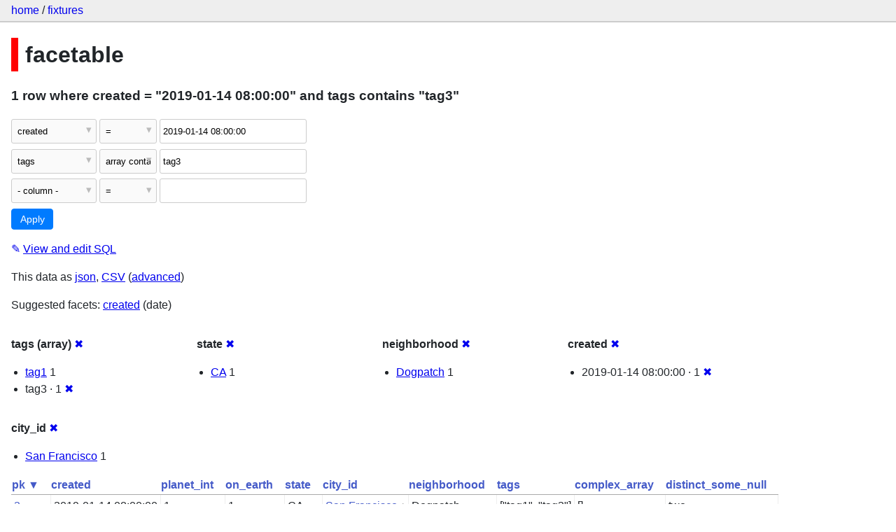

--- FILE ---
content_type: text/html; charset=utf-8
request_url: https://datasette-public.vercel.app/fixtures/facetable?tags__arraycontains=tag3&_facet=neighborhood&_facet=created&_facet=city_id&_facet=state&_facet_array=tags&created=2019-01-14+08%3A00%3A00
body_size: 3377
content:
<!DOCTYPE html>
<html>
<head>
    <title>fixtures: facetable: 1 row
    where where created = &#34;2019-01-14 08:00:00&#34; and tags contains &#34;tag3&#34;</title>
    <link rel="stylesheet" href="/-/static/app.css?4434ab">
    <meta name="viewport" content="width=device-width, initial-scale=1, shrink-to-fit=no">




<style>
@media only screen and (max-width: 576px) {

    .rows-and-columns td:nth-of-type(1):before { content: "pk"; }

    .rows-and-columns td:nth-of-type(2):before { content: "created"; }

    .rows-and-columns td:nth-of-type(3):before { content: "planet_int"; }

    .rows-and-columns td:nth-of-type(4):before { content: "on_earth"; }

    .rows-and-columns td:nth-of-type(5):before { content: "state"; }

    .rows-and-columns td:nth-of-type(6):before { content: "city_id"; }

    .rows-and-columns td:nth-of-type(7):before { content: "neighborhood"; }

    .rows-and-columns td:nth-of-type(8):before { content: "tags"; }

    .rows-and-columns td:nth-of-type(9):before { content: "complex_array"; }

    .rows-and-columns td:nth-of-type(10):before { content: "distinct_some_null"; }

}
</style>

</head>
<body class="table db-fixtures table-facetable">

<nav class="hd">
    <p class="crumbs">
        <a href="/">home</a> /
        <a href="/fixtures">fixtures</a>
    </p>
    
</nav>

<div class="bd">


<h1 style="padding-left: 10px; border-left: 10px solid #ff0000">facetable</h1>





    <h3>1 row
        where created = &#34;2019-01-14 08:00:00&#34; and tags contains &#34;tag3&#34;
    </h3>


<form class="filters" action="/fixtures/facetable" method="get">
    
    
        <div class="filter-row">
            <div class="select-wrapper">
                <select name="_filter_column_1">
                    <option value="">- remove filter -</option>
                    
                          <option>pk</option>
                    
                          <option selected>created</option>
                    
                          <option>planet_int</option>
                    
                          <option>on_earth</option>
                    
                          <option>state</option>
                    
                          <option>city_id</option>
                    
                          <option>neighborhood</option>
                    
                          <option>tags</option>
                    
                          <option>complex_array</option>
                    
                          <option>distinct_some_null</option>
                    
                </select>
            </div><div class="select-wrapper filter-op">
                <select name="_filter_op_1">
                    
                        <option value="exact" selected>=</option>
                    
                        <option value="not">!=</option>
                    
                        <option value="contains">contains</option>
                    
                        <option value="endswith">ends with</option>
                    
                        <option value="startswith">starts with</option>
                    
                        <option value="gt">&gt;</option>
                    
                        <option value="gte">≥</option>
                    
                        <option value="lt">&lt;</option>
                    
                        <option value="lte">≤</option>
                    
                        <option value="like">like</option>
                    
                        <option value="glob">glob</option>
                    
                        <option value="in">in</option>
                    
                        <option value="notin">not in</option>
                    
                        <option value="arraycontains">array contains</option>
                    
                        <option value="date">date</option>
                    
                        <option value="isnull__1">is null</option>
                    
                        <option value="notnull__1">is not null</option>
                    
                        <option value="isblank__1">is blank</option>
                    
                        <option value="notblank__1">is not blank</option>
                    
                </select>
            </div><input type="text" name="_filter_value_1" class="filter-value" value="2019-01-14 08:00:00">
        </div>
    
        <div class="filter-row">
            <div class="select-wrapper">
                <select name="_filter_column_2">
                    <option value="">- remove filter -</option>
                    
                          <option>pk</option>
                    
                          <option>created</option>
                    
                          <option>planet_int</option>
                    
                          <option>on_earth</option>
                    
                          <option>state</option>
                    
                          <option>city_id</option>
                    
                          <option>neighborhood</option>
                    
                          <option selected>tags</option>
                    
                          <option>complex_array</option>
                    
                          <option>distinct_some_null</option>
                    
                </select>
            </div><div class="select-wrapper filter-op">
                <select name="_filter_op_2">
                    
                        <option value="exact">=</option>
                    
                        <option value="not">!=</option>
                    
                        <option value="contains">contains</option>
                    
                        <option value="endswith">ends with</option>
                    
                        <option value="startswith">starts with</option>
                    
                        <option value="gt">&gt;</option>
                    
                        <option value="gte">≥</option>
                    
                        <option value="lt">&lt;</option>
                    
                        <option value="lte">≤</option>
                    
                        <option value="like">like</option>
                    
                        <option value="glob">glob</option>
                    
                        <option value="in">in</option>
                    
                        <option value="notin">not in</option>
                    
                        <option value="arraycontains" selected>array contains</option>
                    
                        <option value="date">date</option>
                    
                        <option value="isnull__1">is null</option>
                    
                        <option value="notnull__1">is not null</option>
                    
                        <option value="isblank__1">is blank</option>
                    
                        <option value="notblank__1">is not blank</option>
                    
                </select>
            </div><input type="text" name="_filter_value_2" class="filter-value" value="tag3">
        </div>
    
    <div class="filter-row">
        <div class="select-wrapper">
            <select name="_filter_column">
                <option value="">- column -</option>
                
                      <option>pk</option>
                
                      <option>created</option>
                
                      <option>planet_int</option>
                
                      <option>on_earth</option>
                
                      <option>state</option>
                
                      <option>city_id</option>
                
                      <option>neighborhood</option>
                
                      <option>tags</option>
                
                      <option>complex_array</option>
                
                      <option>distinct_some_null</option>
                
            </select>
        </div><div class="select-wrapper filter-op">
            <select name="_filter_op">
                
                    <option value="exact">=</option>
                
                    <option value="not">!=</option>
                
                    <option value="contains">contains</option>
                
                    <option value="endswith">ends with</option>
                
                    <option value="startswith">starts with</option>
                
                    <option value="gt">&gt;</option>
                
                    <option value="gte">≥</option>
                
                    <option value="lt">&lt;</option>
                
                    <option value="lte">≤</option>
                
                    <option value="like">like</option>
                
                    <option value="glob">glob</option>
                
                    <option value="in">in</option>
                
                    <option value="notin">not in</option>
                
                    <option value="arraycontains">array contains</option>
                
                    <option value="date">date</option>
                
                    <option value="isnull__1">is null</option>
                
                    <option value="notnull__1">is not null</option>
                
                    <option value="isblank__1">is blank</option>
                
                    <option value="notblank__1">is not blank</option>
                
            </select>
        </div><input type="text" name="_filter_value" class="filter-value">
    </div>
    <div class="filter-row">
        
            <div class="select-wrapper small-screen-only">
                <select name="_sort" id="sort_by">
                    <option value="">Sort...</option>
                    
                        
                            <option value="pk" selected>Sort by pk</option>
                        
                    
                        
                            <option value="created">Sort by created</option>
                        
                    
                        
                            <option value="planet_int">Sort by planet_int</option>
                        
                    
                        
                            <option value="on_earth">Sort by on_earth</option>
                        
                    
                        
                            <option value="state">Sort by state</option>
                        
                    
                        
                            <option value="city_id">Sort by city_id</option>
                        
                    
                        
                            <option value="neighborhood">Sort by neighborhood</option>
                        
                    
                        
                            <option value="tags">Sort by tags</option>
                        
                    
                        
                            <option value="complex_array">Sort by complex_array</option>
                        
                    
                        
                            <option value="distinct_some_null">Sort by distinct_some_null</option>
                        
                    
                </select>
            </div>
            <label class="sort_by_desc small-screen-only"><input type="checkbox" name="_sort_by_desc"> descending</label>
        
        
            <input type="hidden" name="_facet" value="tags">
        
            <input type="hidden" name="_facet" value="state">
        
            <input type="hidden" name="_facet" value="neighborhood">
        
            <input type="hidden" name="_facet" value="created">
        
            <input type="hidden" name="_facet" value="city_id">
        
        
        <input type="submit" value="Apply">
    </div>
</form>




    <p><a class="not-underlined" title="select pk, created, planet_int, on_earth, state, city_id, neighborhood, tags, complex_array, distinct_some_null from facetable where &#34;created&#34; = :p0 and rowid in (
            select facetable.rowid from facetable, json_each(facetable.tags) j
            where j.value = :p1
        ) order by pk limit 101" href="/fixtures?sql=select+pk%2C+created%2C+planet_int%2C+on_earth%2C+state%2C+city_id%2C+neighborhood%2C+tags%2C+complex_array%2C+distinct_some_null+from+facetable+where+%22created%22+%3D+%3Ap0+and+rowid+in+%28%0A++++++++++++select+facetable.rowid+from+facetable%2C+json_each%28facetable.tags%29+j%0A++++++++++++where+j.value+%3D+%3Ap1%0A++++++++%29+order+by+pk+limit+101&amp;p0=2019-01-14+08%3A00%3A00&p1=tag3">&#x270e; <span class="underlined">View and edit SQL</span></a></p>


<p class="export-links">This data as <a href="/fixtures/facetable.json?tags__arraycontains=tag3&amp;_facet=neighborhood&amp;_facet=created&amp;_facet=city_id&amp;_facet=state&amp;_facet_array=tags&amp;created=2019-01-14 08:00:00&amp;_labels=on">json</a>, <a href="/fixtures/facetable.csv?tags__arraycontains=tag3&amp;_facet=neighborhood&amp;_facet=created&amp;_facet=city_id&amp;_facet=state&amp;_facet_array=tags&amp;created=2019-01-14 08:00:00&amp;_labels=on&amp;_size=max">CSV</a> (<a href="#export">advanced</a>)</p>


    <p class="suggested-facets">
        Suggested facets: <a href="https://datasette-public.vercel.app/fixtures/facetable?tags__arraycontains=tag3&amp;_facet=neighborhood&amp;_facet=created&amp;_facet=city_id&amp;_facet=state&amp;_facet_array=tags&amp;created=2019-01-14+08%3A00%3A00&amp;_facet_date=created#facet-created">created</a> (date)
    </p>





    <div class="facet-results">
        
            <div class="facet-info facet-fixtures-facetable-tags" id="facet-tags">
                <p class="facet-info-name">
                    <strong>tags (array)</strong>
                    
                        <a href="/fixtures/facetable?tags__arraycontains=tag3&amp;_facet=neighborhood&amp;_facet=created&amp;_facet=city_id&amp;_facet=state&amp;created=2019-01-14+08%3A00%3A00" class="cross">&#x2716;</a>
                    
                </p>
                <ul>
                    
                        
                            <li><a href="https://datasette-public.vercel.app/fixtures/facetable?tags__arraycontains=tag3&amp;_facet=neighborhood&amp;_facet=created&amp;_facet=city_id&amp;_facet=state&amp;_facet_array=tags&amp;created=2019-01-14+08%3A00%3A00&amp;tags__arraycontains=tag1">tag1</a> 1</li>
                        
                    
                        
                            <li>tag3 &middot; 1 <a href="https://datasette-public.vercel.app/fixtures/facetable?_facet=neighborhood&amp;_facet=created&amp;_facet=city_id&amp;_facet=state&amp;_facet_array=tags&amp;created=2019-01-14+08%3A00%3A00" class="cross">&#x2716;</a></li>
                        
                    
                    
                </ul>
            </div>
        
            <div class="facet-info facet-fixtures-facetable-state" id="facet-state">
                <p class="facet-info-name">
                    <strong>state</strong>
                    
                        <a href="/fixtures/facetable?tags__arraycontains=tag3&amp;_facet=neighborhood&amp;_facet=created&amp;_facet=city_id&amp;_facet_array=tags&amp;created=2019-01-14+08%3A00%3A00" class="cross">&#x2716;</a>
                    
                </p>
                <ul>
                    
                        
                            <li><a href="https://datasette-public.vercel.app/fixtures/facetable?tags__arraycontains=tag3&amp;_facet=neighborhood&amp;_facet=created&amp;_facet=city_id&amp;_facet=state&amp;_facet_array=tags&amp;created=2019-01-14+08%3A00%3A00&amp;state=CA">CA</a> 1</li>
                        
                    
                    
                </ul>
            </div>
        
            <div class="facet-info facet-fixtures-facetable-neighborhood" id="facet-neighborhood">
                <p class="facet-info-name">
                    <strong>neighborhood</strong>
                    
                        <a href="/fixtures/facetable?tags__arraycontains=tag3&amp;_facet=created&amp;_facet=city_id&amp;_facet=state&amp;_facet_array=tags&amp;created=2019-01-14+08%3A00%3A00" class="cross">&#x2716;</a>
                    
                </p>
                <ul>
                    
                        
                            <li><a href="https://datasette-public.vercel.app/fixtures/facetable?tags__arraycontains=tag3&amp;_facet=neighborhood&amp;_facet=created&amp;_facet=city_id&amp;_facet=state&amp;_facet_array=tags&amp;created=2019-01-14+08%3A00%3A00&amp;neighborhood=Dogpatch">Dogpatch</a> 1</li>
                        
                    
                    
                </ul>
            </div>
        
            <div class="facet-info facet-fixtures-facetable-created" id="facet-created">
                <p class="facet-info-name">
                    <strong>created</strong>
                    
                        <a href="/fixtures/facetable?tags__arraycontains=tag3&amp;_facet=neighborhood&amp;_facet=city_id&amp;_facet=state&amp;_facet_array=tags&amp;created=2019-01-14+08%3A00%3A00" class="cross">&#x2716;</a>
                    
                </p>
                <ul>
                    
                        
                            <li>2019-01-14 08:00:00 &middot; 1 <a href="https://datasette-public.vercel.app/fixtures/facetable?tags__arraycontains=tag3&amp;_facet=neighborhood&amp;_facet=created&amp;_facet=city_id&amp;_facet=state&amp;_facet_array=tags" class="cross">&#x2716;</a></li>
                        
                    
                    
                </ul>
            </div>
        
            <div class="facet-info facet-fixtures-facetable-city_id" id="facet-city_id">
                <p class="facet-info-name">
                    <strong>city_id</strong>
                    
                        <a href="/fixtures/facetable?tags__arraycontains=tag3&amp;_facet=neighborhood&amp;_facet=created&amp;_facet=state&amp;_facet_array=tags&amp;created=2019-01-14+08%3A00%3A00" class="cross">&#x2716;</a>
                    
                </p>
                <ul>
                    
                        
                            <li><a href="https://datasette-public.vercel.app/fixtures/facetable?tags__arraycontains=tag3&amp;_facet=neighborhood&amp;_facet=created&amp;_facet=city_id&amp;_facet=state&amp;_facet_array=tags&amp;created=2019-01-14+08%3A00%3A00&amp;city_id=1">San Francisco</a> 1</li>
                        
                    
                    
                </ul>
            </div>
        
    </div>



    <table class="rows-and-columns">
        <thead>
            <tr>
                
                    <th class="col-pk" scope="col">
                        
                            
                                <a href="/fixtures/facetable?tags__arraycontains=tag3&amp;_facet=neighborhood&amp;_facet=created&amp;_facet=city_id&amp;_facet=state&amp;_facet_array=tags&amp;created=2019-01-14+08%3A00%3A00&amp;_sort_desc=pk" rel="nofollow">pk&nbsp;▼</a>
                            
                        
                    </th>
                
                    <th class="col-created" scope="col">
                        
                            
                                <a href="/fixtures/facetable?tags__arraycontains=tag3&amp;_facet=neighborhood&amp;_facet=created&amp;_facet=city_id&amp;_facet=state&amp;_facet_array=tags&amp;created=2019-01-14+08%3A00%3A00&amp;_sort=created" rel="nofollow">created</a>
                            
                        
                    </th>
                
                    <th class="col-planet_int" scope="col">
                        
                            
                                <a href="/fixtures/facetable?tags__arraycontains=tag3&amp;_facet=neighborhood&amp;_facet=created&amp;_facet=city_id&amp;_facet=state&amp;_facet_array=tags&amp;created=2019-01-14+08%3A00%3A00&amp;_sort=planet_int" rel="nofollow">planet_int</a>
                            
                        
                    </th>
                
                    <th class="col-on_earth" scope="col">
                        
                            
                                <a href="/fixtures/facetable?tags__arraycontains=tag3&amp;_facet=neighborhood&amp;_facet=created&amp;_facet=city_id&amp;_facet=state&amp;_facet_array=tags&amp;created=2019-01-14+08%3A00%3A00&amp;_sort=on_earth" rel="nofollow">on_earth</a>
                            
                        
                    </th>
                
                    <th class="col-state" scope="col">
                        
                            
                                <a href="/fixtures/facetable?tags__arraycontains=tag3&amp;_facet=neighborhood&amp;_facet=created&amp;_facet=city_id&amp;_facet=state&amp;_facet_array=tags&amp;created=2019-01-14+08%3A00%3A00&amp;_sort=state" rel="nofollow">state</a>
                            
                        
                    </th>
                
                    <th class="col-city_id" scope="col">
                        
                            
                                <a href="/fixtures/facetable?tags__arraycontains=tag3&amp;_facet=neighborhood&amp;_facet=created&amp;_facet=city_id&amp;_facet=state&amp;_facet_array=tags&amp;created=2019-01-14+08%3A00%3A00&amp;_sort=city_id" rel="nofollow">city_id</a>
                            
                        
                    </th>
                
                    <th class="col-neighborhood" scope="col">
                        
                            
                                <a href="/fixtures/facetable?tags__arraycontains=tag3&amp;_facet=neighborhood&amp;_facet=created&amp;_facet=city_id&amp;_facet=state&amp;_facet_array=tags&amp;created=2019-01-14+08%3A00%3A00&amp;_sort=neighborhood" rel="nofollow">neighborhood</a>
                            
                        
                    </th>
                
                    <th class="col-tags" scope="col">
                        
                            
                                <a href="/fixtures/facetable?tags__arraycontains=tag3&amp;_facet=neighborhood&amp;_facet=created&amp;_facet=city_id&amp;_facet=state&amp;_facet_array=tags&amp;created=2019-01-14+08%3A00%3A00&amp;_sort=tags" rel="nofollow">tags</a>
                            
                        
                    </th>
                
                    <th class="col-complex_array" scope="col">
                        
                            
                                <a href="/fixtures/facetable?tags__arraycontains=tag3&amp;_facet=neighborhood&amp;_facet=created&amp;_facet=city_id&amp;_facet=state&amp;_facet_array=tags&amp;created=2019-01-14+08%3A00%3A00&amp;_sort=complex_array" rel="nofollow">complex_array</a>
                            
                        
                    </th>
                
                    <th class="col-distinct_some_null" scope="col">
                        
                            
                                <a href="/fixtures/facetable?tags__arraycontains=tag3&amp;_facet=neighborhood&amp;_facet=created&amp;_facet=city_id&amp;_facet=state&amp;_facet_array=tags&amp;created=2019-01-14+08%3A00%3A00&amp;_sort=distinct_some_null" rel="nofollow">distinct_some_null</a>
                            
                        
                    </th>
                
            </tr>
        </thead>
        <tbody>
        
            <tr>
                
                    <td class="col-pk"><a href="/fixtures/facetable/2">2</a></td>
                
                    <td class="col-created">2019-01-14 08:00:00</td>
                
                    <td class="col-planet_int">1</td>
                
                    <td class="col-on_earth">1</td>
                
                    <td class="col-state">CA</td>
                
                    <td class="col-city_id"><a href="/fixtures/facet_cities/1">San Francisco</a>&nbsp;<em>1</em></td>
                
                    <td class="col-neighborhood">Dogpatch</td>
                
                    <td class="col-tags">[&#34;tag1&#34;, &#34;tag3&#34;]</td>
                
                    <td class="col-complex_array">[]</td>
                
                    <td class="col-distinct_some_null">two</td>
                
            </tr>
        
        </tbody>
    </table>





    <div id="export" class="advanced-export">
        <h3>Advanced export</h3>
        <p>JSON shape:
            <a href="/fixtures/facetable.json?tags__arraycontains=tag3&amp;_facet=neighborhood&amp;_facet=created&amp;_facet=city_id&amp;_facet=state&amp;_facet_array=tags&amp;created=2019-01-14 08:00:00&amp;_labels=on">default</a>,
            <a href="/fixtures/facetable.json?tags__arraycontains=tag3&amp;_facet=neighborhood&amp;_facet=created&amp;_facet=city_id&amp;_facet=state&amp;_facet_array=tags&amp;created=2019-01-14 08:00:00&amp;_labels=on&amp;_shape=array">array</a>,
            <a href="/fixtures/facetable.json?tags__arraycontains=tag3&amp;_facet=neighborhood&amp;_facet=created&amp;_facet=city_id&amp;_facet=state&amp;_facet_array=tags&amp;created=2019-01-14 08:00:00&amp;_labels=on&amp;_shape=array&amp;_nl=on">newline-delimited</a>,
                <a href="/fixtures/facetable.json?tags__arraycontains=tag3&amp;_facet=neighborhood&amp;_facet=created&amp;_facet=city_id&amp;_facet=state&amp;_facet_array=tags&amp;created=2019-01-14 08:00:00&amp;_labels=on&amp;_shape=object">object</a>
            
        </p>
        <form action="/fixtures/facetable.csv" method="get">
            <p>
                CSV options:
                <label><input type="checkbox" name="_dl"> download file</label>
                <label><input type="checkbox" name="_labels" checked> expand labels</label>
                
                <input type="submit" value="Export CSV">
                
                    <input type="hidden" name="tags__arraycontains" value="tag3">
                
                    <input type="hidden" name="_facet_array" value="tags">
                
                    <input type="hidden" name="created" value="2019-01-14 08:00:00">
                
                    <input type="hidden" name="_size" value="max">
                
            </p>
        </form>
    </div>



    <pre class="wrapped-sql">CREATE TABLE facetable (
    pk integer primary key,
    created text,
    planet_int integer,
    on_earth integer,
    state text,
    city_id integer,
    neighborhood text,
    tags text,
    complex_array text,
    distinct_some_null,
    FOREIGN KEY (&#34;city_id&#34;) REFERENCES [facet_cities](id)
);</pre>





</div>

<div class="ft">Powered by <a href="https://github.com/simonw/datasette" title="Datasette v0.39">Datasette</a>
&middot; Query took 28.007ms

    
    
    
</div>




</body>
</html>